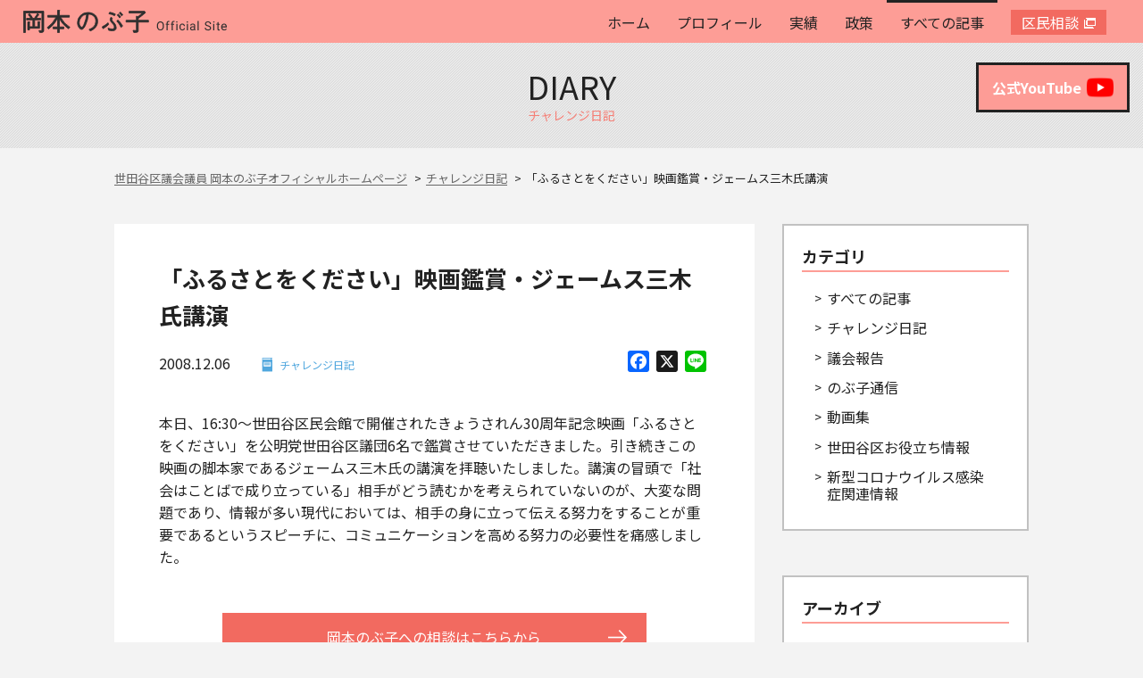

--- FILE ---
content_type: text/html; charset=UTF-8
request_url: https://nobuko-okamoto.com/diary/1237
body_size: 13889
content:
<!DOCTYPE html>
<html lang="ja">
<head>
<!-- Global site tag (gtag.js) - Google Analytics -->
<script async src="https://www.googletagmanager.com/gtag/js?id=UA-60043334-1"></script>
<script>
  window.dataLayer = window.dataLayer || [];
  function gtag(){dataLayer.push(arguments);}
  gtag('js', new Date());

  gtag('config', 'UA-60043334-1');
</script>

<!-- Google Tag Manager -->
<script>(function(w,d,s,l,i){w[l]=w[l]||[];w[l].push({'gtm.start':
new Date().getTime(),event:'gtm.js'});var f=d.getElementsByTagName(s)[0],
j=d.createElement(s),dl=l!='dataLayer'?'&l='+l:'';j.async=true;j.src=
'https://www.googletagmanager.com/gtm.js?id='+i+dl;f.parentNode.insertBefore(j,f);
})(window,document,'script','dataLayer','GTM-NXWZ4GX');</script>
<!-- End Google Tag Manager -->

<meta name="format-detection" content="telephone=no">
<meta http-equiv="X-UA-Compatible" content="IE=edge">
<meta name="viewport" content="width=device-width, initial-scale=1">

<meta charset="utf-8">

<link rel="stylesheet" href="https://nobuko-okamoto.com/wp-content/themes/okamoto2018/css/style.css">
<!--[if lt IE 9]>
<script src="//cdn.jsdelivr.net/html5shiv/3.7.2/html5shiv.min.js"></script>
<script src="//cdnjs.cloudflare.com/ajax/libs/respond.js/1.4.2/respond.min.js"></script>
<![endif]-->
<link rel="shortcut icon" href="https://nobuko-okamoto.com/wp-content/themes/okamoto2018/images/favicon.svg">
<meta property="og:image" content="https://nobuko-okamoto.com/wp-content/uploads/2015/12/je-musmiki.jpg">

<meta name="keywords" content="チャレンジ日記,世田谷区議会議員,岡本のぶ子,公明党" />
<meta name="description" content="本日、16:30～世田谷区民会館で開催されたきょうされん30周年記念映画「ふるさとをください」を公明党世田谷区議団6名で鑑賞させていただきました。引き続きこの映画の脚本家であるジェームス三木氏の講演を拝聴いたしました。講演の冒頭で「社会はこ" />
<meta name='robots' content='index, follow, max-image-preview:large, max-snippet:-1, max-video-preview:-1' />
	<style>img:is([sizes="auto" i], [sizes^="auto," i]) { contain-intrinsic-size: 3000px 1500px }</style>
	
	<!-- This site is optimized with the Yoast SEO plugin v26.8 - https://yoast.com/product/yoast-seo-wordpress/ -->
	<title>「ふるさとをください」映画鑑賞・ジェームス三木氏講演 | 世田谷区議会議員 岡本のぶ子オフィシャルホームページ</title>
	<link rel="canonical" href="https://nobuko-okamoto.com/diary/1237" />
	<meta property="og:locale" content="ja_JP" />
	<meta property="og:type" content="article" />
	<meta property="og:title" content="「ふるさとをください」映画鑑賞・ジェームス三木氏講演 | 世田谷区議会議員 岡本のぶ子オフィシャルホームページ" />
	<meta property="og:description" content="本日、16:30～世田谷区民会館で開催されたきょうされん30周年記念映画「ふるさとをください」を公明党世田谷区議団6名で鑑賞させていただきました。引き続きこの映画の脚本家であるジェームス三木氏の講演を拝聴いたしました。講 [&hellip;]" />
	<meta property="og:url" content="https://nobuko-okamoto.com/diary/1237" />
	<meta property="og:site_name" content="世田谷区議会議員 岡本のぶ子オフィシャルホームページ" />
	<meta property="article:published_time" content="2008-12-06T13:19:41+00:00" />
	<meta property="article:modified_time" content="2015-12-27T13:20:34+00:00" />
	<meta property="og:image" content="https://nobuko-okamoto.com/wp-content/uploads/2015/12/je-musmiki.jpg" />
	<meta property="og:image:width" content="640" />
	<meta property="og:image:height" content="480" />
	<meta property="og:image:type" content="image/jpeg" />
	<meta name="author" content="okamoto" />
	<meta name="twitter:card" content="summary_large_image" />
	<meta name="twitter:label1" content="執筆者" />
	<meta name="twitter:data1" content="okamoto" />
	<script type="application/ld+json" class="yoast-schema-graph">{"@context":"https://schema.org","@graph":[{"@type":"Article","@id":"https://nobuko-okamoto.com/diary/1237#article","isPartOf":{"@id":"https://nobuko-okamoto.com/diary/1237"},"author":{"name":"okamoto","@id":"https://nobuko-okamoto.com/#/schema/person/dff297bcdcefb1b43ff53f552b1002b0"},"headline":"「ふるさとをください」映画鑑賞・ジェームス三木氏講演","datePublished":"2008-12-06T13:19:41+00:00","dateModified":"2015-12-27T13:20:34+00:00","mainEntityOfPage":{"@id":"https://nobuko-okamoto.com/diary/1237"},"wordCount":0,"image":{"@id":"https://nobuko-okamoto.com/diary/1237#primaryimage"},"thumbnailUrl":"https://nobuko-okamoto.com/wp-content/uploads/2015/12/je-musmiki.jpg","articleSection":["チャレンジ日記"],"inLanguage":"ja"},{"@type":"WebPage","@id":"https://nobuko-okamoto.com/diary/1237","url":"https://nobuko-okamoto.com/diary/1237","name":"「ふるさとをください」映画鑑賞・ジェームス三木氏講演 | 世田谷区議会議員 岡本のぶ子オフィシャルホームページ","isPartOf":{"@id":"https://nobuko-okamoto.com/#website"},"primaryImageOfPage":{"@id":"https://nobuko-okamoto.com/diary/1237#primaryimage"},"image":{"@id":"https://nobuko-okamoto.com/diary/1237#primaryimage"},"thumbnailUrl":"https://nobuko-okamoto.com/wp-content/uploads/2015/12/je-musmiki.jpg","datePublished":"2008-12-06T13:19:41+00:00","dateModified":"2015-12-27T13:20:34+00:00","author":{"@id":"https://nobuko-okamoto.com/#/schema/person/dff297bcdcefb1b43ff53f552b1002b0"},"breadcrumb":{"@id":"https://nobuko-okamoto.com/diary/1237#breadcrumb"},"inLanguage":"ja","potentialAction":[{"@type":"ReadAction","target":["https://nobuko-okamoto.com/diary/1237"]}]},{"@type":"ImageObject","inLanguage":"ja","@id":"https://nobuko-okamoto.com/diary/1237#primaryimage","url":"https://nobuko-okamoto.com/wp-content/uploads/2015/12/je-musmiki.jpg","contentUrl":"https://nobuko-okamoto.com/wp-content/uploads/2015/12/je-musmiki.jpg","width":640,"height":480,"caption":"「ふるさとをください」映画鑑賞・ジェームス三木氏講演"},{"@type":"BreadcrumbList","@id":"https://nobuko-okamoto.com/diary/1237#breadcrumb","itemListElement":[{"@type":"ListItem","position":1,"name":"ホーム","item":"https://nobuko-okamoto.com/"},{"@type":"ListItem","position":2,"name":"「ふるさとをください」映画鑑賞・ジェームス三木氏講演"}]},{"@type":"WebSite","@id":"https://nobuko-okamoto.com/#website","url":"https://nobuko-okamoto.com/","name":"世田谷区議会議員 岡本のぶ子オフィシャルホームページ","description":"世田谷区議会議員 岡本のぶ子オフィシャルホームページ","potentialAction":[{"@type":"SearchAction","target":{"@type":"EntryPoint","urlTemplate":"https://nobuko-okamoto.com/?s={search_term_string}"},"query-input":{"@type":"PropertyValueSpecification","valueRequired":true,"valueName":"search_term_string"}}],"inLanguage":"ja"},{"@type":"Person","@id":"https://nobuko-okamoto.com/#/schema/person/dff297bcdcefb1b43ff53f552b1002b0","name":"okamoto","image":{"@type":"ImageObject","inLanguage":"ja","@id":"https://nobuko-okamoto.com/#/schema/person/image/","url":"https://secure.gravatar.com/avatar/1488fb57aa7021e003c67b2de05ca0b7?s=96&d=mm&r=g","contentUrl":"https://secure.gravatar.com/avatar/1488fb57aa7021e003c67b2de05ca0b7?s=96&d=mm&r=g","caption":"okamoto"},"url":"https://nobuko-okamoto.com/author/okamoto"}]}</script>
	<!-- / Yoast SEO plugin. -->


<link rel='dns-prefetch' href='//static.addtoany.com' />
<link rel="alternate" type="application/rss+xml" title="世田谷区議会議員 岡本のぶ子オフィシャルホームページ &raquo; 「ふるさとをください」映画鑑賞・ジェームス三木氏講演 のコメントのフィード" href="https://nobuko-okamoto.com/diary/1237/feed" />
<script type="text/javascript">
/* <![CDATA[ */
window._wpemojiSettings = {"baseUrl":"https:\/\/s.w.org\/images\/core\/emoji\/15.0.3\/72x72\/","ext":".png","svgUrl":"https:\/\/s.w.org\/images\/core\/emoji\/15.0.3\/svg\/","svgExt":".svg","source":{"concatemoji":"https:\/\/nobuko-okamoto.com\/wp-includes\/js\/wp-emoji-release.min.js?ver=6.7.4"}};
/*! This file is auto-generated */
!function(i,n){var o,s,e;function c(e){try{var t={supportTests:e,timestamp:(new Date).valueOf()};sessionStorage.setItem(o,JSON.stringify(t))}catch(e){}}function p(e,t,n){e.clearRect(0,0,e.canvas.width,e.canvas.height),e.fillText(t,0,0);var t=new Uint32Array(e.getImageData(0,0,e.canvas.width,e.canvas.height).data),r=(e.clearRect(0,0,e.canvas.width,e.canvas.height),e.fillText(n,0,0),new Uint32Array(e.getImageData(0,0,e.canvas.width,e.canvas.height).data));return t.every(function(e,t){return e===r[t]})}function u(e,t,n){switch(t){case"flag":return n(e,"\ud83c\udff3\ufe0f\u200d\u26a7\ufe0f","\ud83c\udff3\ufe0f\u200b\u26a7\ufe0f")?!1:!n(e,"\ud83c\uddfa\ud83c\uddf3","\ud83c\uddfa\u200b\ud83c\uddf3")&&!n(e,"\ud83c\udff4\udb40\udc67\udb40\udc62\udb40\udc65\udb40\udc6e\udb40\udc67\udb40\udc7f","\ud83c\udff4\u200b\udb40\udc67\u200b\udb40\udc62\u200b\udb40\udc65\u200b\udb40\udc6e\u200b\udb40\udc67\u200b\udb40\udc7f");case"emoji":return!n(e,"\ud83d\udc26\u200d\u2b1b","\ud83d\udc26\u200b\u2b1b")}return!1}function f(e,t,n){var r="undefined"!=typeof WorkerGlobalScope&&self instanceof WorkerGlobalScope?new OffscreenCanvas(300,150):i.createElement("canvas"),a=r.getContext("2d",{willReadFrequently:!0}),o=(a.textBaseline="top",a.font="600 32px Arial",{});return e.forEach(function(e){o[e]=t(a,e,n)}),o}function t(e){var t=i.createElement("script");t.src=e,t.defer=!0,i.head.appendChild(t)}"undefined"!=typeof Promise&&(o="wpEmojiSettingsSupports",s=["flag","emoji"],n.supports={everything:!0,everythingExceptFlag:!0},e=new Promise(function(e){i.addEventListener("DOMContentLoaded",e,{once:!0})}),new Promise(function(t){var n=function(){try{var e=JSON.parse(sessionStorage.getItem(o));if("object"==typeof e&&"number"==typeof e.timestamp&&(new Date).valueOf()<e.timestamp+604800&&"object"==typeof e.supportTests)return e.supportTests}catch(e){}return null}();if(!n){if("undefined"!=typeof Worker&&"undefined"!=typeof OffscreenCanvas&&"undefined"!=typeof URL&&URL.createObjectURL&&"undefined"!=typeof Blob)try{var e="postMessage("+f.toString()+"("+[JSON.stringify(s),u.toString(),p.toString()].join(",")+"));",r=new Blob([e],{type:"text/javascript"}),a=new Worker(URL.createObjectURL(r),{name:"wpTestEmojiSupports"});return void(a.onmessage=function(e){c(n=e.data),a.terminate(),t(n)})}catch(e){}c(n=f(s,u,p))}t(n)}).then(function(e){for(var t in e)n.supports[t]=e[t],n.supports.everything=n.supports.everything&&n.supports[t],"flag"!==t&&(n.supports.everythingExceptFlag=n.supports.everythingExceptFlag&&n.supports[t]);n.supports.everythingExceptFlag=n.supports.everythingExceptFlag&&!n.supports.flag,n.DOMReady=!1,n.readyCallback=function(){n.DOMReady=!0}}).then(function(){return e}).then(function(){var e;n.supports.everything||(n.readyCallback(),(e=n.source||{}).concatemoji?t(e.concatemoji):e.wpemoji&&e.twemoji&&(t(e.twemoji),t(e.wpemoji)))}))}((window,document),window._wpemojiSettings);
/* ]]> */
</script>
<style id='wp-emoji-styles-inline-css' type='text/css'>

	img.wp-smiley, img.emoji {
		display: inline !important;
		border: none !important;
		box-shadow: none !important;
		height: 1em !important;
		width: 1em !important;
		margin: 0 0.07em !important;
		vertical-align: -0.1em !important;
		background: none !important;
		padding: 0 !important;
	}
</style>
<link rel='stylesheet' id='wp-block-library-css' href='https://nobuko-okamoto.com/wp-includes/css/dist/block-library/style.min.css?ver=6.7.4' type='text/css' media='all' />
<style id='classic-theme-styles-inline-css' type='text/css'>
/*! This file is auto-generated */
.wp-block-button__link{color:#fff;background-color:#32373c;border-radius:9999px;box-shadow:none;text-decoration:none;padding:calc(.667em + 2px) calc(1.333em + 2px);font-size:1.125em}.wp-block-file__button{background:#32373c;color:#fff;text-decoration:none}
</style>
<style id='global-styles-inline-css' type='text/css'>
:root{--wp--preset--aspect-ratio--square: 1;--wp--preset--aspect-ratio--4-3: 4/3;--wp--preset--aspect-ratio--3-4: 3/4;--wp--preset--aspect-ratio--3-2: 3/2;--wp--preset--aspect-ratio--2-3: 2/3;--wp--preset--aspect-ratio--16-9: 16/9;--wp--preset--aspect-ratio--9-16: 9/16;--wp--preset--color--black: #000000;--wp--preset--color--cyan-bluish-gray: #abb8c3;--wp--preset--color--white: #ffffff;--wp--preset--color--pale-pink: #f78da7;--wp--preset--color--vivid-red: #cf2e2e;--wp--preset--color--luminous-vivid-orange: #ff6900;--wp--preset--color--luminous-vivid-amber: #fcb900;--wp--preset--color--light-green-cyan: #7bdcb5;--wp--preset--color--vivid-green-cyan: #00d084;--wp--preset--color--pale-cyan-blue: #8ed1fc;--wp--preset--color--vivid-cyan-blue: #0693e3;--wp--preset--color--vivid-purple: #9b51e0;--wp--preset--gradient--vivid-cyan-blue-to-vivid-purple: linear-gradient(135deg,rgba(6,147,227,1) 0%,rgb(155,81,224) 100%);--wp--preset--gradient--light-green-cyan-to-vivid-green-cyan: linear-gradient(135deg,rgb(122,220,180) 0%,rgb(0,208,130) 100%);--wp--preset--gradient--luminous-vivid-amber-to-luminous-vivid-orange: linear-gradient(135deg,rgba(252,185,0,1) 0%,rgba(255,105,0,1) 100%);--wp--preset--gradient--luminous-vivid-orange-to-vivid-red: linear-gradient(135deg,rgba(255,105,0,1) 0%,rgb(207,46,46) 100%);--wp--preset--gradient--very-light-gray-to-cyan-bluish-gray: linear-gradient(135deg,rgb(238,238,238) 0%,rgb(169,184,195) 100%);--wp--preset--gradient--cool-to-warm-spectrum: linear-gradient(135deg,rgb(74,234,220) 0%,rgb(151,120,209) 20%,rgb(207,42,186) 40%,rgb(238,44,130) 60%,rgb(251,105,98) 80%,rgb(254,248,76) 100%);--wp--preset--gradient--blush-light-purple: linear-gradient(135deg,rgb(255,206,236) 0%,rgb(152,150,240) 100%);--wp--preset--gradient--blush-bordeaux: linear-gradient(135deg,rgb(254,205,165) 0%,rgb(254,45,45) 50%,rgb(107,0,62) 100%);--wp--preset--gradient--luminous-dusk: linear-gradient(135deg,rgb(255,203,112) 0%,rgb(199,81,192) 50%,rgb(65,88,208) 100%);--wp--preset--gradient--pale-ocean: linear-gradient(135deg,rgb(255,245,203) 0%,rgb(182,227,212) 50%,rgb(51,167,181) 100%);--wp--preset--gradient--electric-grass: linear-gradient(135deg,rgb(202,248,128) 0%,rgb(113,206,126) 100%);--wp--preset--gradient--midnight: linear-gradient(135deg,rgb(2,3,129) 0%,rgb(40,116,252) 100%);--wp--preset--font-size--small: 13px;--wp--preset--font-size--medium: 20px;--wp--preset--font-size--large: 36px;--wp--preset--font-size--x-large: 42px;--wp--preset--spacing--20: 0.44rem;--wp--preset--spacing--30: 0.67rem;--wp--preset--spacing--40: 1rem;--wp--preset--spacing--50: 1.5rem;--wp--preset--spacing--60: 2.25rem;--wp--preset--spacing--70: 3.38rem;--wp--preset--spacing--80: 5.06rem;--wp--preset--shadow--natural: 6px 6px 9px rgba(0, 0, 0, 0.2);--wp--preset--shadow--deep: 12px 12px 50px rgba(0, 0, 0, 0.4);--wp--preset--shadow--sharp: 6px 6px 0px rgba(0, 0, 0, 0.2);--wp--preset--shadow--outlined: 6px 6px 0px -3px rgba(255, 255, 255, 1), 6px 6px rgba(0, 0, 0, 1);--wp--preset--shadow--crisp: 6px 6px 0px rgba(0, 0, 0, 1);}:where(.is-layout-flex){gap: 0.5em;}:where(.is-layout-grid){gap: 0.5em;}body .is-layout-flex{display: flex;}.is-layout-flex{flex-wrap: wrap;align-items: center;}.is-layout-flex > :is(*, div){margin: 0;}body .is-layout-grid{display: grid;}.is-layout-grid > :is(*, div){margin: 0;}:where(.wp-block-columns.is-layout-flex){gap: 2em;}:where(.wp-block-columns.is-layout-grid){gap: 2em;}:where(.wp-block-post-template.is-layout-flex){gap: 1.25em;}:where(.wp-block-post-template.is-layout-grid){gap: 1.25em;}.has-black-color{color: var(--wp--preset--color--black) !important;}.has-cyan-bluish-gray-color{color: var(--wp--preset--color--cyan-bluish-gray) !important;}.has-white-color{color: var(--wp--preset--color--white) !important;}.has-pale-pink-color{color: var(--wp--preset--color--pale-pink) !important;}.has-vivid-red-color{color: var(--wp--preset--color--vivid-red) !important;}.has-luminous-vivid-orange-color{color: var(--wp--preset--color--luminous-vivid-orange) !important;}.has-luminous-vivid-amber-color{color: var(--wp--preset--color--luminous-vivid-amber) !important;}.has-light-green-cyan-color{color: var(--wp--preset--color--light-green-cyan) !important;}.has-vivid-green-cyan-color{color: var(--wp--preset--color--vivid-green-cyan) !important;}.has-pale-cyan-blue-color{color: var(--wp--preset--color--pale-cyan-blue) !important;}.has-vivid-cyan-blue-color{color: var(--wp--preset--color--vivid-cyan-blue) !important;}.has-vivid-purple-color{color: var(--wp--preset--color--vivid-purple) !important;}.has-black-background-color{background-color: var(--wp--preset--color--black) !important;}.has-cyan-bluish-gray-background-color{background-color: var(--wp--preset--color--cyan-bluish-gray) !important;}.has-white-background-color{background-color: var(--wp--preset--color--white) !important;}.has-pale-pink-background-color{background-color: var(--wp--preset--color--pale-pink) !important;}.has-vivid-red-background-color{background-color: var(--wp--preset--color--vivid-red) !important;}.has-luminous-vivid-orange-background-color{background-color: var(--wp--preset--color--luminous-vivid-orange) !important;}.has-luminous-vivid-amber-background-color{background-color: var(--wp--preset--color--luminous-vivid-amber) !important;}.has-light-green-cyan-background-color{background-color: var(--wp--preset--color--light-green-cyan) !important;}.has-vivid-green-cyan-background-color{background-color: var(--wp--preset--color--vivid-green-cyan) !important;}.has-pale-cyan-blue-background-color{background-color: var(--wp--preset--color--pale-cyan-blue) !important;}.has-vivid-cyan-blue-background-color{background-color: var(--wp--preset--color--vivid-cyan-blue) !important;}.has-vivid-purple-background-color{background-color: var(--wp--preset--color--vivid-purple) !important;}.has-black-border-color{border-color: var(--wp--preset--color--black) !important;}.has-cyan-bluish-gray-border-color{border-color: var(--wp--preset--color--cyan-bluish-gray) !important;}.has-white-border-color{border-color: var(--wp--preset--color--white) !important;}.has-pale-pink-border-color{border-color: var(--wp--preset--color--pale-pink) !important;}.has-vivid-red-border-color{border-color: var(--wp--preset--color--vivid-red) !important;}.has-luminous-vivid-orange-border-color{border-color: var(--wp--preset--color--luminous-vivid-orange) !important;}.has-luminous-vivid-amber-border-color{border-color: var(--wp--preset--color--luminous-vivid-amber) !important;}.has-light-green-cyan-border-color{border-color: var(--wp--preset--color--light-green-cyan) !important;}.has-vivid-green-cyan-border-color{border-color: var(--wp--preset--color--vivid-green-cyan) !important;}.has-pale-cyan-blue-border-color{border-color: var(--wp--preset--color--pale-cyan-blue) !important;}.has-vivid-cyan-blue-border-color{border-color: var(--wp--preset--color--vivid-cyan-blue) !important;}.has-vivid-purple-border-color{border-color: var(--wp--preset--color--vivid-purple) !important;}.has-vivid-cyan-blue-to-vivid-purple-gradient-background{background: var(--wp--preset--gradient--vivid-cyan-blue-to-vivid-purple) !important;}.has-light-green-cyan-to-vivid-green-cyan-gradient-background{background: var(--wp--preset--gradient--light-green-cyan-to-vivid-green-cyan) !important;}.has-luminous-vivid-amber-to-luminous-vivid-orange-gradient-background{background: var(--wp--preset--gradient--luminous-vivid-amber-to-luminous-vivid-orange) !important;}.has-luminous-vivid-orange-to-vivid-red-gradient-background{background: var(--wp--preset--gradient--luminous-vivid-orange-to-vivid-red) !important;}.has-very-light-gray-to-cyan-bluish-gray-gradient-background{background: var(--wp--preset--gradient--very-light-gray-to-cyan-bluish-gray) !important;}.has-cool-to-warm-spectrum-gradient-background{background: var(--wp--preset--gradient--cool-to-warm-spectrum) !important;}.has-blush-light-purple-gradient-background{background: var(--wp--preset--gradient--blush-light-purple) !important;}.has-blush-bordeaux-gradient-background{background: var(--wp--preset--gradient--blush-bordeaux) !important;}.has-luminous-dusk-gradient-background{background: var(--wp--preset--gradient--luminous-dusk) !important;}.has-pale-ocean-gradient-background{background: var(--wp--preset--gradient--pale-ocean) !important;}.has-electric-grass-gradient-background{background: var(--wp--preset--gradient--electric-grass) !important;}.has-midnight-gradient-background{background: var(--wp--preset--gradient--midnight) !important;}.has-small-font-size{font-size: var(--wp--preset--font-size--small) !important;}.has-medium-font-size{font-size: var(--wp--preset--font-size--medium) !important;}.has-large-font-size{font-size: var(--wp--preset--font-size--large) !important;}.has-x-large-font-size{font-size: var(--wp--preset--font-size--x-large) !important;}
:where(.wp-block-post-template.is-layout-flex){gap: 1.25em;}:where(.wp-block-post-template.is-layout-grid){gap: 1.25em;}
:where(.wp-block-columns.is-layout-flex){gap: 2em;}:where(.wp-block-columns.is-layout-grid){gap: 2em;}
:root :where(.wp-block-pullquote){font-size: 1.5em;line-height: 1.6;}
</style>
<link rel='stylesheet' id='contact-form-7-css' href='https://nobuko-okamoto.com/wp-content/plugins/contact-form-7/includes/css/styles.css?ver=6.1.4' type='text/css' media='all' />
<link rel='stylesheet' id='jquery.fancybox-css' href='https://nobuko-okamoto.com/wp-content/plugins/fancy-box/jquery.fancybox.css?ver=1.2.6' type='text/css' media='all' />
<link rel='stylesheet' id='addtoany-css' href='https://nobuko-okamoto.com/wp-content/plugins/add-to-any/addtoany.min.css?ver=1.16' type='text/css' media='all' />
<script type="text/javascript" id="addtoany-core-js-before">
/* <![CDATA[ */
window.a2a_config=window.a2a_config||{};a2a_config.callbacks=[];a2a_config.overlays=[];a2a_config.templates={};a2a_localize = {
	Share: "共有",
	Save: "ブックマーク",
	Subscribe: "購読",
	Email: "メール",
	Bookmark: "ブックマーク",
	ShowAll: "すべて表示する",
	ShowLess: "小さく表示する",
	FindServices: "サービスを探す",
	FindAnyServiceToAddTo: "追加するサービスを今すぐ探す",
	PoweredBy: "Powered by",
	ShareViaEmail: "メールでシェアする",
	SubscribeViaEmail: "メールで購読する",
	BookmarkInYourBrowser: "ブラウザにブックマーク",
	BookmarkInstructions: "このページをブックマークするには、 Ctrl+D または \u2318+D を押下。",
	AddToYourFavorites: "お気に入りに追加",
	SendFromWebOrProgram: "任意のメールアドレスまたはメールプログラムから送信",
	EmailProgram: "メールプログラム",
	More: "詳細&#8230;",
	ThanksForSharing: "共有ありがとうございます !",
	ThanksForFollowing: "フォローありがとうございます !"
};
/* ]]> */
</script>
<script type="text/javascript" defer src="https://static.addtoany.com/menu/page.js" id="addtoany-core-js"></script>
<script type="text/javascript" src="https://nobuko-okamoto.com/wp-includes/js/jquery/jquery.min.js?ver=3.7.1" id="jquery-core-js"></script>
<script type="text/javascript" src="https://nobuko-okamoto.com/wp-includes/js/jquery/jquery-migrate.min.js?ver=3.4.1" id="jquery-migrate-js"></script>
<script type="text/javascript" defer src="https://nobuko-okamoto.com/wp-content/plugins/add-to-any/addtoany.min.js?ver=1.1" id="addtoany-jquery-js"></script>
<script type="text/javascript" src="https://nobuko-okamoto.com/wp-content/plugins/fancy-box/jquery.fancybox.js?ver=1.2.6" id="jquery.fancybox-js"></script>
<script type="text/javascript" src="https://nobuko-okamoto.com/wp-content/plugins/fancy-box/jquery.easing.js?ver=1.3" id="jquery.easing-js"></script>
<link rel="https://api.w.org/" href="https://nobuko-okamoto.com/wp-json/" /><link rel="alternate" title="JSON" type="application/json" href="https://nobuko-okamoto.com/wp-json/wp/v2/posts/1237" /><link rel="EditURI" type="application/rsd+xml" title="RSD" href="https://nobuko-okamoto.com/xmlrpc.php?rsd" />
<meta name="generator" content="WordPress 6.7.4" />
<link rel='shortlink' href='https://nobuko-okamoto.com/?p=1237' />
<link rel="alternate" title="oEmbed (JSON)" type="application/json+oembed" href="https://nobuko-okamoto.com/wp-json/oembed/1.0/embed?url=https%3A%2F%2Fnobuko-okamoto.com%2Fdiary%2F1237" />
<link rel="alternate" title="oEmbed (XML)" type="text/xml+oembed" href="https://nobuko-okamoto.com/wp-json/oembed/1.0/embed?url=https%3A%2F%2Fnobuko-okamoto.com%2Fdiary%2F1237&#038;format=xml" />
<script type="text/javascript">
  jQuery(document).ready(function($){
    var select = $('a[href$=".bmp"],a[href$=".gif"],a[href$=".jpg"],a[href$=".jpeg"],a[href$=".png"],a[href$=".BMP"],a[href$=".GIF"],a[href$=".JPG"],a[href$=".JPEG"],a[href$=".PNG"]');
    select.attr('rel', 'fancybox');
    select.fancybox();
  });
</script>
</head>
<body>
<div id="fb-root"></div>
<script>(function(d, s, id) {
  var js, fjs = d.getElementsByTagName(s)[0];
  if (d.getElementById(id)) return;
  js = d.createElement(s); js.id = id;
  js.src = 'https://connect.facebook.net/ja_JP/sdk.js#xfbml=1&version=v3.2&appId=1130835523633227&autoLogAppEvents=1';
  fjs.parentNode.insertBefore(js, fjs);
}(document, 'script', 'facebook-jssdk'));</script>

<header id="header">
	<div class="l-inner">
		<h1 class="logo"><a href="https://nobuko-okamoto.com/"><img src="https://nobuko-okamoto.com/wp-content/themes/okamoto2018/images/logo.svg" height="26" alt="世田谷区議会議員 岡本のぶ子"></a></h1>
		<nav id="gnav">
			<div class="target_wrap"><a href="https://nobuko-okamoto.com/" class="target">ホーム</a></div>
			<div class="target_wrap"><a href="https://nobuko-okamoto.com/profile/" class="target">プロフィール</a></div>
			<div class="target_wrap"><a href="https://nobuko-okamoto.com/category/achievements05/" class="target">実績</a></div>
			<div class="target_wrap"><a href="https://nobuko-okamoto.com/policy/" class="target">政策</a></div>
			<div class="target_wrap active"><a href="https://nobuko-okamoto.com/news/" class="target">すべての記事</a></div>
			<div class="target_wrap accent"><a href="https://motto-salon.com/" class="target" target="_blank">区民相談</a></div>
		</nav>
		<a class="hamburger menu-trigger pc_none">
			<p style="position: absolute;width: 100%;text-align: center;font-size: 10px;font-weight: bold;bottom: -17px;">menu</p>
			<span></span>
			<span></span>
			<span></span>
		</a>
	</div>
</header>

<div class="page_head">
	<p class="ttl_en">diary</p>
	<h2 class="ttl_jp">チャレンジ日記</h2>
</div>

<div id="pages" class="m-inner">
	<nav class="breadcrumbs sp_none">
    <span property="itemListElement" typeof="ListItem"><a property="item" typeof="WebPage" title="Go to 世田谷区議会議員 岡本のぶ子オフィシャルホームページ." href="https://nobuko-okamoto.com" class="home"><span property="name">世田谷区議会議員 岡本のぶ子オフィシャルホームページ</span></a><meta property="position" content="1"></span><span property="itemListElement" typeof="ListItem"><a property="item" typeof="WebPage" title="Go to the チャレンジ日記 category archives." href="https://nobuko-okamoto.com/category/diary" class="taxonomy category"><span property="name">チャレンジ日記</span></a><meta property="position" content="2"></span><span class="post post-post current-item">「ふるさとをください」映画鑑賞・ジェームス三木氏講演</span>	</nav>
	
	<div id="blog" class="main">
		<div class="contents">
			<div class="blog-thumbnail">
							</div>
			
			<article class="blog-contents">
				<h3 class="blog-contents-heading">「ふるさとをください」映画鑑賞・ジェームス三木氏講演</h3>
				
				<div class="blog-contents-info">
					<div class="blog-contents-info-text">
						<p><time datetime="2008-12-06">2008.12.06</time><a href="https://nobuko-okamoto.com/category/diary" class="cat cat_diary">チャレンジ日記</a></p>
					</div>
					<ul class="blog-contents-info-button">
						<div class="addtoany_shortcode"><div class="a2a_kit a2a_kit_size_24 addtoany_list" data-a2a-url="https://nobuko-okamoto.com/diary/1237" data-a2a-title="「ふるさとをください」映画鑑賞・ジェームス三木氏講演"><a class="a2a_button_facebook" href="https://www.addtoany.com/add_to/facebook?linkurl=https%3A%2F%2Fnobuko-okamoto.com%2Fdiary%2F1237&amp;linkname=%E3%80%8C%E3%81%B5%E3%82%8B%E3%81%95%E3%81%A8%E3%82%92%E3%81%8F%E3%81%A0%E3%81%95%E3%81%84%E3%80%8D%E6%98%A0%E7%94%BB%E9%91%91%E8%B3%9E%E3%83%BB%E3%82%B8%E3%82%A7%E3%83%BC%E3%83%A0%E3%82%B9%E4%B8%89%E6%9C%A8%E6%B0%8F%E8%AC%9B%E6%BC%94" title="Facebook" rel="nofollow noopener" target="_blank"></a><a class="a2a_button_x" href="https://www.addtoany.com/add_to/x?linkurl=https%3A%2F%2Fnobuko-okamoto.com%2Fdiary%2F1237&amp;linkname=%E3%80%8C%E3%81%B5%E3%82%8B%E3%81%95%E3%81%A8%E3%82%92%E3%81%8F%E3%81%A0%E3%81%95%E3%81%84%E3%80%8D%E6%98%A0%E7%94%BB%E9%91%91%E8%B3%9E%E3%83%BB%E3%82%B8%E3%82%A7%E3%83%BC%E3%83%A0%E3%82%B9%E4%B8%89%E6%9C%A8%E6%B0%8F%E8%AC%9B%E6%BC%94" title="X" rel="nofollow noopener" target="_blank"></a><a class="a2a_button_line" href="https://www.addtoany.com/add_to/line?linkurl=https%3A%2F%2Fnobuko-okamoto.com%2Fdiary%2F1237&amp;linkname=%E3%80%8C%E3%81%B5%E3%82%8B%E3%81%95%E3%81%A8%E3%82%92%E3%81%8F%E3%81%A0%E3%81%95%E3%81%84%E3%80%8D%E6%98%A0%E7%94%BB%E9%91%91%E8%B3%9E%E3%83%BB%E3%82%B8%E3%82%A7%E3%83%BC%E3%83%A0%E3%82%B9%E4%B8%89%E6%9C%A8%E6%B0%8F%E8%AC%9B%E6%BC%94" title="Line" rel="nofollow noopener" target="_blank"></a></div></div>					</ul>
				</div>
				
				<div class="blog-contents-entry">
									<p>本日、16:30～世田谷区民会館で開催されたきょうされん30周年記念映画「ふるさとをください」を公明党世田谷区議団6名で鑑賞させていただきました。引き続きこの映画の脚本家であるジェームス三木氏の講演を拝聴いたしました。講演の冒頭で「社会はことばで成り立っている」相手がどう読むかを考えられていないのが、大変な問題であり、情報が多い現代においては、相手の身に立って伝える努力をすることが重要であるというスピーチに、コミュニケーションを高める努力の必要性を痛感しました。 </p>
									
				</div>
				<nav class="breadcrumbs pc_none">
			    <span property="itemListElement" typeof="ListItem"><a property="item" typeof="WebPage" title="Go to 世田谷区議会議員 岡本のぶ子オフィシャルホームページ." href="https://nobuko-okamoto.com" class="home"><span property="name">世田谷区議会議員 岡本のぶ子オフィシャルホームページ</span></a><meta property="position" content="1"></span><span property="itemListElement" typeof="ListItem"><a property="item" typeof="WebPage" title="Go to the チャレンジ日記 category archives." href="https://nobuko-okamoto.com/category/diary" class="taxonomy category"><span property="name">チャレンジ日記</span></a><meta property="position" content="2"></span><span class="post post-post current-item">「ふるさとをください」映画鑑賞・ジェームス三木氏講演</span>				</nav>
				<div class="blog-contents-button-layout">
					<a href="https://motto-salon.com/" target="_blank">岡本のぶ子への相談はこちらから</a>
				</div>
				
				<ul class="blog-contents-sns-button">
					<div class="addtoany_shortcode"><div class="a2a_kit a2a_kit_size_24 addtoany_list" data-a2a-url="https://nobuko-okamoto.com/diary/1237" data-a2a-title="「ふるさとをください」映画鑑賞・ジェームス三木氏講演"><a class="a2a_button_facebook" href="https://www.addtoany.com/add_to/facebook?linkurl=https%3A%2F%2Fnobuko-okamoto.com%2Fdiary%2F1237&amp;linkname=%E3%80%8C%E3%81%B5%E3%82%8B%E3%81%95%E3%81%A8%E3%82%92%E3%81%8F%E3%81%A0%E3%81%95%E3%81%84%E3%80%8D%E6%98%A0%E7%94%BB%E9%91%91%E8%B3%9E%E3%83%BB%E3%82%B8%E3%82%A7%E3%83%BC%E3%83%A0%E3%82%B9%E4%B8%89%E6%9C%A8%E6%B0%8F%E8%AC%9B%E6%BC%94" title="Facebook" rel="nofollow noopener" target="_blank"></a><a class="a2a_button_x" href="https://www.addtoany.com/add_to/x?linkurl=https%3A%2F%2Fnobuko-okamoto.com%2Fdiary%2F1237&amp;linkname=%E3%80%8C%E3%81%B5%E3%82%8B%E3%81%95%E3%81%A8%E3%82%92%E3%81%8F%E3%81%A0%E3%81%95%E3%81%84%E3%80%8D%E6%98%A0%E7%94%BB%E9%91%91%E8%B3%9E%E3%83%BB%E3%82%B8%E3%82%A7%E3%83%BC%E3%83%A0%E3%82%B9%E4%B8%89%E6%9C%A8%E6%B0%8F%E8%AC%9B%E6%BC%94" title="X" rel="nofollow noopener" target="_blank"></a><a class="a2a_button_line" href="https://www.addtoany.com/add_to/line?linkurl=https%3A%2F%2Fnobuko-okamoto.com%2Fdiary%2F1237&amp;linkname=%E3%80%8C%E3%81%B5%E3%82%8B%E3%81%95%E3%81%A8%E3%82%92%E3%81%8F%E3%81%A0%E3%81%95%E3%81%84%E3%80%8D%E6%98%A0%E7%94%BB%E9%91%91%E8%B3%9E%E3%83%BB%E3%82%B8%E3%82%A7%E3%83%BC%E3%83%A0%E3%82%B9%E4%B8%89%E6%9C%A8%E6%B0%8F%E8%AC%9B%E6%BC%94" title="Line" rel="nofollow noopener" target="_blank"></a></div></div>				</ul>
			</article>
		</div>
		
		<aside class="side">
						<nav class="list">
				<p class="ttl">カテゴリ</p>
				<a href="https://nobuko-okamoto.com/news/" class="target">すべての記事</a>
				<a href="https://nobuko-okamoto.com/category/diary/" class="target">チャレンジ日記</a>
				<a href="https://nobuko-okamoto.com/category/parliament/" class="target">議会報告</a>
				<a href="https://nobuko-okamoto.com/category/communication/" class="target">のぶ子通信</a>
				<a href="https://nobuko-okamoto.com/category/movie/" class="target">動画集</a>
				<a href="https://nobuko-okamoto.com/category/deals/" class="target">世田谷区お役立ち情報</a>
				<a href="https://nobuko-okamoto.com/category/covid19/" class="target">新型コロナウイルス感染症関連情報</a>
			</nav>
			<nav class="list">
				<p class="ttl">アーカイブ</p>
								<p class="target acd_target">2025年</p>
				<div class="acd_value">
										<a href="https://nobuko-okamoto.com/date/2025/12" class="target">
					12月
					(4)
					</a>
										<a href="https://nobuko-okamoto.com/date/2025/11" class="target">
					11月
					(3)
					</a>
										<a href="https://nobuko-okamoto.com/date/2025/10" class="target">
					10月
					(2)
					</a>
										<a href="https://nobuko-okamoto.com/date/2025/09" class="target">
					9月
					(1)
					</a>
										<a href="https://nobuko-okamoto.com/date/2025/08" class="target">
					8月
					(4)
					</a>
										<a href="https://nobuko-okamoto.com/date/2025/07" class="target">
					7月
					(14)
					</a>
										<a href="https://nobuko-okamoto.com/date/2025/06" class="target">
					6月
					(1)
					</a>
										<a href="https://nobuko-okamoto.com/date/2025/05" class="target">
					5月
					(2)
					</a>
										<a href="https://nobuko-okamoto.com/date/2025/04" class="target">
					4月
					(4)
					</a>
										<a href="https://nobuko-okamoto.com/date/2025/03" class="target">
					3月
					(7)
					</a>
										<a href="https://nobuko-okamoto.com/date/2025/02" class="target">
					2月
					(13)
					</a>
										<a href="https://nobuko-okamoto.com/date/2025/01" class="target">
					1月
					(45)
					</a>
					          </div>
        				<p class="target acd_target">2024年</p>
				<div class="acd_value">
										<a href="https://nobuko-okamoto.com/date/2024/12" class="target">
					12月
					(32)
					</a>
										<a href="https://nobuko-okamoto.com/date/2024/11" class="target">
					11月
					(44)
					</a>
										<a href="https://nobuko-okamoto.com/date/2024/10" class="target">
					10月
					(34)
					</a>
										<a href="https://nobuko-okamoto.com/date/2024/09" class="target">
					9月
					(41)
					</a>
										<a href="https://nobuko-okamoto.com/date/2024/08" class="target">
					8月
					(33)
					</a>
										<a href="https://nobuko-okamoto.com/date/2024/07" class="target">
					7月
					(39)
					</a>
										<a href="https://nobuko-okamoto.com/date/2024/06" class="target">
					6月
					(35)
					</a>
										<a href="https://nobuko-okamoto.com/date/2024/05" class="target">
					5月
					(36)
					</a>
										<a href="https://nobuko-okamoto.com/date/2024/04" class="target">
					4月
					(48)
					</a>
										<a href="https://nobuko-okamoto.com/date/2024/03" class="target">
					3月
					(29)
					</a>
										<a href="https://nobuko-okamoto.com/date/2024/02" class="target">
					2月
					(37)
					</a>
										<a href="https://nobuko-okamoto.com/date/2024/01" class="target">
					1月
					(44)
					</a>
					          </div>
        				<p class="target acd_target">2023年</p>
				<div class="acd_value">
										<a href="https://nobuko-okamoto.com/date/2023/12" class="target">
					12月
					(34)
					</a>
										<a href="https://nobuko-okamoto.com/date/2023/11" class="target">
					11月
					(40)
					</a>
										<a href="https://nobuko-okamoto.com/date/2023/10" class="target">
					10月
					(35)
					</a>
										<a href="https://nobuko-okamoto.com/date/2023/09" class="target">
					9月
					(39)
					</a>
										<a href="https://nobuko-okamoto.com/date/2023/08" class="target">
					8月
					(38)
					</a>
										<a href="https://nobuko-okamoto.com/date/2023/07" class="target">
					7月
					(48)
					</a>
										<a href="https://nobuko-okamoto.com/date/2023/06" class="target">
					6月
					(31)
					</a>
										<a href="https://nobuko-okamoto.com/date/2023/05" class="target">
					5月
					(28)
					</a>
										<a href="https://nobuko-okamoto.com/date/2023/04" class="target">
					4月
					(29)
					</a>
										<a href="https://nobuko-okamoto.com/date/2023/03" class="target">
					3月
					(35)
					</a>
										<a href="https://nobuko-okamoto.com/date/2023/02" class="target">
					2月
					(33)
					</a>
										<a href="https://nobuko-okamoto.com/date/2023/01" class="target">
					1月
					(49)
					</a>
					          </div>
        				<p class="target acd_target">2022年</p>
				<div class="acd_value">
										<a href="https://nobuko-okamoto.com/date/2022/12" class="target">
					12月
					(46)
					</a>
										<a href="https://nobuko-okamoto.com/date/2022/11" class="target">
					11月
					(37)
					</a>
										<a href="https://nobuko-okamoto.com/date/2022/10" class="target">
					10月
					(41)
					</a>
										<a href="https://nobuko-okamoto.com/date/2022/09" class="target">
					9月
					(37)
					</a>
										<a href="https://nobuko-okamoto.com/date/2022/08" class="target">
					8月
					(33)
					</a>
										<a href="https://nobuko-okamoto.com/date/2022/07" class="target">
					7月
					(36)
					</a>
										<a href="https://nobuko-okamoto.com/date/2022/06" class="target">
					6月
					(32)
					</a>
										<a href="https://nobuko-okamoto.com/date/2022/05" class="target">
					5月
					(30)
					</a>
										<a href="https://nobuko-okamoto.com/date/2022/04" class="target">
					4月
					(26)
					</a>
										<a href="https://nobuko-okamoto.com/date/2022/03" class="target">
					3月
					(17)
					</a>
										<a href="https://nobuko-okamoto.com/date/2022/02" class="target">
					2月
					(25)
					</a>
										<a href="https://nobuko-okamoto.com/date/2022/01" class="target">
					1月
					(39)
					</a>
					          </div>
        				<p class="target acd_target">2021年</p>
				<div class="acd_value">
										<a href="https://nobuko-okamoto.com/date/2021/12" class="target">
					12月
					(29)
					</a>
										<a href="https://nobuko-okamoto.com/date/2021/11" class="target">
					11月
					(33)
					</a>
										<a href="https://nobuko-okamoto.com/date/2021/10" class="target">
					10月
					(1)
					</a>
										<a href="https://nobuko-okamoto.com/date/2021/09" class="target">
					9月
					(16)
					</a>
										<a href="https://nobuko-okamoto.com/date/2021/08" class="target">
					8月
					(30)
					</a>
										<a href="https://nobuko-okamoto.com/date/2021/07" class="target">
					7月
					(24)
					</a>
										<a href="https://nobuko-okamoto.com/date/2021/06" class="target">
					6月
					(18)
					</a>
										<a href="https://nobuko-okamoto.com/date/2021/05" class="target">
					5月
					(11)
					</a>
										<a href="https://nobuko-okamoto.com/date/2021/04" class="target">
					4月
					(25)
					</a>
										<a href="https://nobuko-okamoto.com/date/2021/03" class="target">
					3月
					(18)
					</a>
										<a href="https://nobuko-okamoto.com/date/2021/02" class="target">
					2月
					(15)
					</a>
										<a href="https://nobuko-okamoto.com/date/2021/01" class="target">
					1月
					(31)
					</a>
					          </div>
        				<p class="target acd_target">2020年</p>
				<div class="acd_value">
										<a href="https://nobuko-okamoto.com/date/2020/12" class="target">
					12月
					(45)
					</a>
										<a href="https://nobuko-okamoto.com/date/2020/11" class="target">
					11月
					(24)
					</a>
										<a href="https://nobuko-okamoto.com/date/2020/10" class="target">
					10月
					(19)
					</a>
										<a href="https://nobuko-okamoto.com/date/2020/09" class="target">
					9月
					(25)
					</a>
										<a href="https://nobuko-okamoto.com/date/2020/08" class="target">
					8月
					(33)
					</a>
										<a href="https://nobuko-okamoto.com/date/2020/07" class="target">
					7月
					(30)
					</a>
										<a href="https://nobuko-okamoto.com/date/2020/06" class="target">
					6月
					(24)
					</a>
										<a href="https://nobuko-okamoto.com/date/2020/05" class="target">
					5月
					(39)
					</a>
										<a href="https://nobuko-okamoto.com/date/2020/04" class="target">
					4月
					(41)
					</a>
										<a href="https://nobuko-okamoto.com/date/2020/03" class="target">
					3月
					(10)
					</a>
										<a href="https://nobuko-okamoto.com/date/2020/02" class="target">
					2月
					(5)
					</a>
										<a href="https://nobuko-okamoto.com/date/2020/01" class="target">
					1月
					(4)
					</a>
					          </div>
        				<p class="target acd_target">2019年</p>
				<div class="acd_value">
										<a href="https://nobuko-okamoto.com/date/2019/12" class="target">
					12月
					(8)
					</a>
										<a href="https://nobuko-okamoto.com/date/2019/11" class="target">
					11月
					(7)
					</a>
										<a href="https://nobuko-okamoto.com/date/2019/10" class="target">
					10月
					(2)
					</a>
										<a href="https://nobuko-okamoto.com/date/2019/09" class="target">
					9月
					(2)
					</a>
										<a href="https://nobuko-okamoto.com/date/2019/08" class="target">
					8月
					(6)
					</a>
										<a href="https://nobuko-okamoto.com/date/2019/07" class="target">
					7月
					(6)
					</a>
										<a href="https://nobuko-okamoto.com/date/2019/06" class="target">
					6月
					(1)
					</a>
										<a href="https://nobuko-okamoto.com/date/2019/05" class="target">
					5月
					(6)
					</a>
										<a href="https://nobuko-okamoto.com/date/2019/04" class="target">
					4月
					(2)
					</a>
										<a href="https://nobuko-okamoto.com/date/2019/03" class="target">
					3月
					(3)
					</a>
										<a href="https://nobuko-okamoto.com/date/2019/02" class="target">
					2月
					(9)
					</a>
										<a href="https://nobuko-okamoto.com/date/2019/01" class="target">
					1月
					(2)
					</a>
					          </div>
        				<p class="target acd_target">2018年</p>
				<div class="acd_value">
										<a href="https://nobuko-okamoto.com/date/2018/12" class="target">
					12月
					(2)
					</a>
										<a href="https://nobuko-okamoto.com/date/2018/11" class="target">
					11月
					(7)
					</a>
										<a href="https://nobuko-okamoto.com/date/2018/09" class="target">
					9月
					(1)
					</a>
										<a href="https://nobuko-okamoto.com/date/2018/08" class="target">
					8月
					(5)
					</a>
										<a href="https://nobuko-okamoto.com/date/2018/07" class="target">
					7月
					(1)
					</a>
										<a href="https://nobuko-okamoto.com/date/2018/05" class="target">
					5月
					(3)
					</a>
										<a href="https://nobuko-okamoto.com/date/2018/04" class="target">
					4月
					(11)
					</a>
										<a href="https://nobuko-okamoto.com/date/2018/03" class="target">
					3月
					(4)
					</a>
										<a href="https://nobuko-okamoto.com/date/2018/02" class="target">
					2月
					(2)
					</a>
										<a href="https://nobuko-okamoto.com/date/2018/01" class="target">
					1月
					(2)
					</a>
					          </div>
        				<p class="target acd_target">2017年</p>
				<div class="acd_value">
										<a href="https://nobuko-okamoto.com/date/2017/12" class="target">
					12月
					(2)
					</a>
										<a href="https://nobuko-okamoto.com/date/2017/11" class="target">
					11月
					(7)
					</a>
										<a href="https://nobuko-okamoto.com/date/2017/10" class="target">
					10月
					(1)
					</a>
										<a href="https://nobuko-okamoto.com/date/2017/09" class="target">
					9月
					(4)
					</a>
										<a href="https://nobuko-okamoto.com/date/2017/08" class="target">
					8月
					(4)
					</a>
										<a href="https://nobuko-okamoto.com/date/2017/07" class="target">
					7月
					(3)
					</a>
										<a href="https://nobuko-okamoto.com/date/2017/06" class="target">
					6月
					(2)
					</a>
										<a href="https://nobuko-okamoto.com/date/2017/05" class="target">
					5月
					(2)
					</a>
										<a href="https://nobuko-okamoto.com/date/2017/04" class="target">
					4月
					(6)
					</a>
										<a href="https://nobuko-okamoto.com/date/2017/03" class="target">
					3月
					(10)
					</a>
										<a href="https://nobuko-okamoto.com/date/2017/02" class="target">
					2月
					(9)
					</a>
										<a href="https://nobuko-okamoto.com/date/2017/01" class="target">
					1月
					(5)
					</a>
					          </div>
        				<p class="target acd_target">2016年</p>
				<div class="acd_value">
										<a href="https://nobuko-okamoto.com/date/2016/12" class="target">
					12月
					(4)
					</a>
										<a href="https://nobuko-okamoto.com/date/2016/11" class="target">
					11月
					(4)
					</a>
										<a href="https://nobuko-okamoto.com/date/2016/10" class="target">
					10月
					(7)
					</a>
										<a href="https://nobuko-okamoto.com/date/2016/09" class="target">
					9月
					(6)
					</a>
										<a href="https://nobuko-okamoto.com/date/2016/08" class="target">
					8月
					(9)
					</a>
										<a href="https://nobuko-okamoto.com/date/2016/07" class="target">
					7月
					(2)
					</a>
										<a href="https://nobuko-okamoto.com/date/2016/05" class="target">
					5月
					(2)
					</a>
										<a href="https://nobuko-okamoto.com/date/2016/04" class="target">
					4月
					(9)
					</a>
										<a href="https://nobuko-okamoto.com/date/2016/03" class="target">
					3月
					(3)
					</a>
										<a href="https://nobuko-okamoto.com/date/2016/02" class="target">
					2月
					(3)
					</a>
										<a href="https://nobuko-okamoto.com/date/2016/01" class="target">
					1月
					(3)
					</a>
					          </div>
        				<p class="target acd_target">2015年</p>
				<div class="acd_value">
										<a href="https://nobuko-okamoto.com/date/2015/11" class="target">
					11月
					(2)
					</a>
										<a href="https://nobuko-okamoto.com/date/2015/09" class="target">
					9月
					(2)
					</a>
										<a href="https://nobuko-okamoto.com/date/2015/08" class="target">
					8月
					(2)
					</a>
										<a href="https://nobuko-okamoto.com/date/2015/07" class="target">
					7月
					(2)
					</a>
										<a href="https://nobuko-okamoto.com/date/2015/06" class="target">
					6月
					(4)
					</a>
										<a href="https://nobuko-okamoto.com/date/2015/05" class="target">
					5月
					(2)
					</a>
										<a href="https://nobuko-okamoto.com/date/2015/04" class="target">
					4月
					(2)
					</a>
										<a href="https://nobuko-okamoto.com/date/2015/03" class="target">
					3月
					(6)
					</a>
										<a href="https://nobuko-okamoto.com/date/2015/02" class="target">
					2月
					(112)
					</a>
					          </div>
        				<p class="target acd_target">2014年</p>
				<div class="acd_value">
										<a href="https://nobuko-okamoto.com/date/2014/11" class="target">
					11月
					(1)
					</a>
										<a href="https://nobuko-okamoto.com/date/2014/09" class="target">
					9月
					(9)
					</a>
										<a href="https://nobuko-okamoto.com/date/2014/08" class="target">
					8月
					(4)
					</a>
										<a href="https://nobuko-okamoto.com/date/2014/07" class="target">
					7月
					(7)
					</a>
										<a href="https://nobuko-okamoto.com/date/2014/06" class="target">
					6月
					(4)
					</a>
										<a href="https://nobuko-okamoto.com/date/2014/05" class="target">
					5月
					(4)
					</a>
										<a href="https://nobuko-okamoto.com/date/2014/04" class="target">
					4月
					(4)
					</a>
										<a href="https://nobuko-okamoto.com/date/2014/03" class="target">
					3月
					(11)
					</a>
										<a href="https://nobuko-okamoto.com/date/2014/02" class="target">
					2月
					(6)
					</a>
										<a href="https://nobuko-okamoto.com/date/2014/01" class="target">
					1月
					(5)
					</a>
					          </div>
        				<p class="target acd_target">2013年</p>
				<div class="acd_value">
										<a href="https://nobuko-okamoto.com/date/2013/12" class="target">
					12月
					(1)
					</a>
										<a href="https://nobuko-okamoto.com/date/2013/11" class="target">
					11月
					(5)
					</a>
										<a href="https://nobuko-okamoto.com/date/2013/10" class="target">
					10月
					(4)
					</a>
										<a href="https://nobuko-okamoto.com/date/2013/09" class="target">
					9月
					(3)
					</a>
										<a href="https://nobuko-okamoto.com/date/2013/02" class="target">
					2月
					(3)
					</a>
					          </div>
        				<p class="target acd_target">2012年</p>
				<div class="acd_value">
										<a href="https://nobuko-okamoto.com/date/2012/11" class="target">
					11月
					(2)
					</a>
										<a href="https://nobuko-okamoto.com/date/2012/10" class="target">
					10月
					(4)
					</a>
										<a href="https://nobuko-okamoto.com/date/2012/09" class="target">
					9月
					(1)
					</a>
										<a href="https://nobuko-okamoto.com/date/2012/08" class="target">
					8月
					(2)
					</a>
										<a href="https://nobuko-okamoto.com/date/2012/07" class="target">
					7月
					(2)
					</a>
										<a href="https://nobuko-okamoto.com/date/2012/05" class="target">
					5月
					(4)
					</a>
										<a href="https://nobuko-okamoto.com/date/2012/04" class="target">
					4月
					(5)
					</a>
										<a href="https://nobuko-okamoto.com/date/2012/03" class="target">
					3月
					(6)
					</a>
										<a href="https://nobuko-okamoto.com/date/2012/02" class="target">
					2月
					(11)
					</a>
										<a href="https://nobuko-okamoto.com/date/2012/01" class="target">
					1月
					(11)
					</a>
					          </div>
        				<p class="target acd_target">2011年</p>
				<div class="acd_value">
										<a href="https://nobuko-okamoto.com/date/2011/12" class="target">
					12月
					(4)
					</a>
										<a href="https://nobuko-okamoto.com/date/2011/11" class="target">
					11月
					(3)
					</a>
										<a href="https://nobuko-okamoto.com/date/2011/10" class="target">
					10月
					(3)
					</a>
										<a href="https://nobuko-okamoto.com/date/2011/09" class="target">
					9月
					(1)
					</a>
										<a href="https://nobuko-okamoto.com/date/2011/08" class="target">
					8月
					(8)
					</a>
										<a href="https://nobuko-okamoto.com/date/2011/07" class="target">
					7月
					(31)
					</a>
										<a href="https://nobuko-okamoto.com/date/2011/06" class="target">
					6月
					(33)
					</a>
										<a href="https://nobuko-okamoto.com/date/2011/05" class="target">
					5月
					(34)
					</a>
										<a href="https://nobuko-okamoto.com/date/2011/04" class="target">
					4月
					(26)
					</a>
										<a href="https://nobuko-okamoto.com/date/2011/03" class="target">
					3月
					(39)
					</a>
										<a href="https://nobuko-okamoto.com/date/2011/02" class="target">
					2月
					(2)
					</a>
										<a href="https://nobuko-okamoto.com/date/2011/01" class="target">
					1月
					(3)
					</a>
					          </div>
        				<p class="target acd_target">2010年</p>
				<div class="acd_value">
										<a href="https://nobuko-okamoto.com/date/2010/05" class="target">
					5月
					(2)
					</a>
										<a href="https://nobuko-okamoto.com/date/2010/04" class="target">
					4月
					(1)
					</a>
										<a href="https://nobuko-okamoto.com/date/2010/03" class="target">
					3月
					(1)
					</a>
										<a href="https://nobuko-okamoto.com/date/2010/02" class="target">
					2月
					(3)
					</a>
										<a href="https://nobuko-okamoto.com/date/2010/01" class="target">
					1月
					(9)
					</a>
					          </div>
        				<p class="target acd_target">2009年</p>
				<div class="acd_value">
										<a href="https://nobuko-okamoto.com/date/2009/12" class="target">
					12月
					(12)
					</a>
										<a href="https://nobuko-okamoto.com/date/2009/11" class="target">
					11月
					(10)
					</a>
										<a href="https://nobuko-okamoto.com/date/2009/10" class="target">
					10月
					(13)
					</a>
										<a href="https://nobuko-okamoto.com/date/2009/09" class="target">
					9月
					(1)
					</a>
					          </div>
        				<p class="target acd_target">2008年</p>
				<div class="acd_value">
										<a href="https://nobuko-okamoto.com/date/2008/12" class="target">
					12月
					(7)
					</a>
										<a href="https://nobuko-okamoto.com/date/2008/11" class="target">
					11月
					(15)
					</a>
										<a href="https://nobuko-okamoto.com/date/2008/10" class="target">
					10月
					(15)
					</a>
										<a href="https://nobuko-okamoto.com/date/2008/09" class="target">
					9月
					(12)
					</a>
										<a href="https://nobuko-okamoto.com/date/2008/08" class="target">
					8月
					(14)
					</a>
										<a href="https://nobuko-okamoto.com/date/2008/07" class="target">
					7月
					(22)
					</a>
									</div>
			</nav>
						<div class="sns_side">
				<p class="ttl">Facebook</p>
				<div class="body sns_body">
					<div class="fb-page" data-href="https://www.facebook.com/smile.nobuko.okamoto/" data-tabs="timeline" data-small-header="true" data-adapt-container-width="true" data-hide-cover="true" data-show-facepile="false"><blockquote cite="https://www.facebook.com/smile.nobuko.okamoto/" class="fb-xfbml-parse-ignore"><a href="https://www.facebook.com/smile.nobuko.okamoto/">世田谷区議会議員　岡本のぶ子</a></blockquote></div>
				</div>
			</div>
			
			<div class="sns_side">
				<p class="ttl">X（旧Twitter）</p>
				<div class="body">
<div class="tw_page">
  <a class="twitter-timeline" href="https://x.com/nobuko20160913">Tweets by 岡本のぶ子</a> 
  <script async src="https://platform.twitter.com/widgets.js" charset="utf-8"></script>
</div>
				</div>
			</div>

		</aside>
			
	</div>

</div>

	<a href="https://www.youtube.com/channel/UC-ZAbIwTlmwq7HzFYhEYJjQ" target="_blank" class="cov_btn">公式YouTube<img src="https://nobuko-okamoto.com/wp-content/uploads/2023/02/youtube.png" alt="岡本のぶ子　公式YouTubeチャンネル" style="height: 30px;margin-left: 6px;"></a>
	<style >
		.cov_btn{
			display: flex; align-items: center;
		}
		@media screen and (min-width: 767px) {
			.cov_btn{
				bottom: auto;top: 70px;
			}
		}		
	</style>
	<div class="bnr">
		<a href="https://motto-salon.com/" class="item" target="_blank"><img src="https://nobuko-okamoto.com/wp-content/themes/okamoto2018/images/bnr_mot.jpg" alt=""></a>
		<a href="https://youtu.be/6Q_4p4PleR8" class="item" target="_blank"><img src="https://nobuko-okamoto.com/wp-content/themes/okamoto2018/images/bnr_mov.jpg" alt=""></a>
	</div>

	<div class="sns">
		<div class="item">
			<p class="ttl">Facebook</p>
			<div class="body">
				<iframe src="https://www.facebook.com/plugins/page.php?href=https%3A%2F%2Fwww.facebook.com%2Fsmile.nobuko.okamoto%2F&tabs=timeline&width=500&height=500&small_header=true&adapt_container_width=true&hide_cover=false&show_facepile=false&appId=426504794140930" width="500" height="500" style="border:none;overflow:hidden" scrolling="no" frameborder="0" allowTransparency="true" allow="encrypted-media"></iframe>
			</div>
		</div>
		<div class="item">
			<p class="ttl">X（旧Twitter）</p>
			<div class="body">
	      <div class="tw_page"><a class="twitter-timeline" href="https://twitter.com/nobuko20160913">Tweets by 岡本のぶ子</a> <script async src="https://platform.twitter.com/widgets.js" charset="utf-8"></script></div>
			</div>
		</div>
	</div>
</div>

<footer id="footer">
	<div class="l-inner">
		<nav class="nav">
			<ul class="sns_nav">
<!-- 				<li><a href=""><img src="https://nobuko-okamoto.com/wp-content/themes/okamoto2018/images/icn_insta.png" alt=""></a></li> -->
				<li><a href="https://line.me/R/ti/p/qIGlzaHpWS" target="_blank"><img src="https://nobuko-okamoto.com/wp-content/themes/okamoto2018/images/line.svg" alt=""></a></li>
				<li><a href="https://www.youtube.com/channel/UC-ZAbIwTlmwq7HzFYhEYJjQ" target="_blank"><img src="https://nobuko-okamoto.com/wp-content/themes/okamoto2018/images/youtube.svg" alt=""></a></li>
			</ul>
			<ul class="footer_nav" style="margin-bottom: 15px;">
        <li class="nv"><a href="https://nobuko-okamoto.com/" class="target">ホーム</a></li>
        <li class="nv"><a href="https://nobuko-okamoto.com/profile/" class="target">プロフィール</a></li>
        <li class="nv"><a href="https://nobuko-okamoto.com/category/achievements03/" class="target">実績</a></li>
        <li class="nv"><a href="https://nobuko-okamoto.com/policy/" class="target">政策</a></li>
        <li class="nv"><a href="https://nobuko-okamoto.com/news/" class="target">すべての記事</a></li>
        <li class="nv"><a href="https://motto-salon.com/" class="target" target="_blank">区民相談</a></li>
			</ul>
			<ul class="footer_nav">
        <li class="nv"><a href="https://www.komei.or.jp/accessibility.html" target="_blank">ウェブアクセシビリティーの考え方</a></li>
        <li class="nv"><a href="https://www.komei.or.jp/termsofuse.html" target="_blank">ご利用条件</a></li>
        <li class="nv"><a href="https://www.komei.or.jp/privacypolicy.html" target="_blank">プライバシーポリシー</a></li>
        <li><a href="https://www.komei.or.jp/" target="_blank">公明党ホームページ</a></li>
        <li><a href="http://www.komei.or.jp/youth_site/" target="_blank">公明党青年委員会</a></li>
        <li><a href="https://www.youtube.com/user/Newkomeito?gl=JP&hl=ja" target="_blank">公明党Youtubeチャンネル</a></li>
        <li><a href="https://www.youtube.com/channel/UCd3xvmqi90AOlKO711t-Hog" target="_blank">公明党せたがやチャンネル</a></li>
        <li><a href="http://komei-setagaya.org/" target="_blank">公明党世田谷区議団ホームページ</a></li>
			</ul>
		</nav>
		<div class="logo">
			<img src="https://nobuko-okamoto.com/wp-content/themes/okamoto2018/images/logo_footer.png" alt="">
		</div>
	</div>
	<small>Copyright (c) Nobuko Okamoto. All Rights Reserved.</small>
</footer>

<!-- Google CDN https://developers.google.com/speed/libraries/#jquery -->
<script src="https://ajax.googleapis.com/ajax/libs/jquery/1.12.4/jquery.min.js"></script>

<script src="https://nobuko-okamoto.com/wp-content/themes/okamoto2018/js/jquery.tubular.1.0.js"></script>

<script>
if (!window['YT']) {var YT = {loading: 0,loaded: 0};}
if (!window['YTConfig']) {var YTConfig = {'host': 'http://www.youtube.com'};}
if (!YT.loading) {YT.loading = 1;(function(){var l = [];YT.ready = function(f) {if (YT.loaded) {f();} 
else 
{l.push(f);}};
window.onYTReady = function() {YT.loaded = 1;for (var i = 0; i < l.length; i++) {try {l[i]();} catch (e) {}}};
YT.setConfig = function(c) {for (var k in c) {if (c.hasOwnProperty(k)) {YTConfig[k] = c[k];}}};
var a = document.createElement('script');
a.type = 'text/javascript';
a.id = 'www-widgetapi-script';
a.src = 'https:' + '//s.ytimg.com/yts/jsbin/www-widgetapi-vflumC9r0/www-widgetapi.js';
a.async = true;
var b = document.getElementsByTagName('script')[0];
b.parentNode.insertBefore(a, b);})();}	

$(window).on('load resize', function(){
	if ($(window).width() >= 768) {
		$('#movie .bg').css('height', $('.movie_wrap .article_list .item').eq(0).height() + $('.movie_wrap .article_list .item').eq(0).height() + 8 + 'px');
		$('#tubular-container').css('height', $('.movie_wrap .article_list .item').eq(0).height() + $('.movie_wrap .article_list .item').eq(0).height() + 8 + 'px');
		$('#tubular-player').css('height', $('.movie_wrap .article_list .item').eq(0).height() + $('.movie_wrap .article_list .item').eq(0).height() + 8 + 'px');
	}
});
$('document').ready(function() {
	var options = { videoId: 'Yhjqir5wmrY'};
	$('#movie').tubular(options);
});

$(function() {
	$('.cat_nav p').click(function() {
		var index = $('.cat_nav p').index(this);
		$('.article_list_wrap .article_list_target').css('display','none');
		$('.article_list_wrap .article_list_target').eq(index).css('display','block');
		$('.article_list_wrap .article_list_target').eq(index +6).css('display','block');
		$('.cat_nav p').removeClass('active');
		$(this).addClass('active')
	});
});

//sp menu
var forEach=function(t,o,r){if("[object Object]"===Object.prototype.toString.call(t))for(var c in t)Object.prototype.hasOwnProperty.call(t,c)&&o.call(r,t[c],c,t);else for(var e=0,l=t.length;l>e;e++)o.call(r,t[e],e,t)};

var hamburgers = document.querySelectorAll(".hamburger");
if (hamburgers.length > 0) {
  forEach(hamburgers, function(hamburger) {
    hamburger.addEventListener("click", function() {
      this.classList.toggle("is-active");
    }, false);
  });
}

$(window).load(function () {
  var gh = $("#gnav").height();
	$("#gnav").css({'top':'-' + gh + 'px'});
	$("#gnav").css({'opacity':'1'});
	$(".hamburger").on("click", function() {
		$(this).next().fadeToggle(300);
		$(this).toggleClass("active");
		if($(this).hasClass("active")){
			$("#gnav").css({'top':'55px'});
		}else{
			$("#gnav").css({'top':'-' + gh + 'px'});
		}
	});
});

$(function(){
    $(".acd_value").after().hide();
    $(".acd_target").click(function(){
        $(this).next().slideToggle();
        $(this).children().toggleClass("active")
    });
});

$(function () {
    var windowWidth = $(window).width();
    var htmlStr = $('.sns_side .body').html();
    var timer = null;
    $(window).on('resize',function() {
        var resizedWidth = $(window).width();
        if(windowWidth != resizedWidth && resizedWidth < 500) {
            clearTimeout(timer);
            timer = setTimeout(function() {
                $('.sns_side .body').html(htmlStr);
                window.FB.XFBML.parse();
　　　　　　　　　　　//window.FB.XFBML.parse()で再レンダリングします。
                var windowWidth = $(window).width();
            }, 500);
        }
    });
});

$(function(){
  $("#play").on("click", function(){
	videoControl("playVideo"); 
  	$(this).css({'opacity':'0','display':'none'});
  	$("#popup-YouTube-player").css({'opacity':'1'});
  	
  });

  function videoControl(action){ 
    var $playerWindow = $('#popup-YouTube-player')[0].contentWindow;
    $playerWindow.postMessage('{"event":"command","func":"'+action+'","args":""}', '*');
  }
});

$(window).load(function() {
	$('.fixBox').each(function(i, box) {
		var maxHeight = 0;
		$(box).find('.fixItem').each(function() {
			if ($(this).height() > maxHeight) maxHeight = $(this).height();
		});
		$(box).find('.fixItem').height(maxHeight);
	});
});
</script>
<script type="text/javascript" src="https://nobuko-okamoto.com/wp-includes/js/dist/hooks.min.js?ver=4d63a3d491d11ffd8ac6" id="wp-hooks-js"></script>
<script type="text/javascript" src="https://nobuko-okamoto.com/wp-includes/js/dist/i18n.min.js?ver=5e580eb46a90c2b997e6" id="wp-i18n-js"></script>
<script type="text/javascript" id="wp-i18n-js-after">
/* <![CDATA[ */
wp.i18n.setLocaleData( { 'text direction\u0004ltr': [ 'ltr' ] } );
/* ]]> */
</script>
<script type="text/javascript" src="https://nobuko-okamoto.com/wp-content/plugins/contact-form-7/includes/swv/js/index.js?ver=6.1.4" id="swv-js"></script>
<script type="text/javascript" id="contact-form-7-js-translations">
/* <![CDATA[ */
( function( domain, translations ) {
	var localeData = translations.locale_data[ domain ] || translations.locale_data.messages;
	localeData[""].domain = domain;
	wp.i18n.setLocaleData( localeData, domain );
} )( "contact-form-7", {"translation-revision-date":"2025-11-30 08:12:23+0000","generator":"GlotPress\/4.0.3","domain":"messages","locale_data":{"messages":{"":{"domain":"messages","plural-forms":"nplurals=1; plural=0;","lang":"ja_JP"},"This contact form is placed in the wrong place.":["\u3053\u306e\u30b3\u30f3\u30bf\u30af\u30c8\u30d5\u30a9\u30fc\u30e0\u306f\u9593\u9055\u3063\u305f\u4f4d\u7f6e\u306b\u7f6e\u304b\u308c\u3066\u3044\u307e\u3059\u3002"],"Error:":["\u30a8\u30e9\u30fc:"]}},"comment":{"reference":"includes\/js\/index.js"}} );
/* ]]> */
</script>
<script type="text/javascript" id="contact-form-7-js-before">
/* <![CDATA[ */
var wpcf7 = {
    "api": {
        "root": "https:\/\/nobuko-okamoto.com\/wp-json\/",
        "namespace": "contact-form-7\/v1"
    }
};
/* ]]> */
</script>
<script type="text/javascript" src="https://nobuko-okamoto.com/wp-content/plugins/contact-form-7/includes/js/index.js?ver=6.1.4" id="contact-form-7-js"></script>

</body>
</html>

--- FILE ---
content_type: image/svg+xml
request_url: https://nobuko-okamoto.com/wp-content/themes/okamoto2018/images/youtube.svg
body_size: 555
content:
<svg xmlns="http://www.w3.org/2000/svg" viewBox="0 0 121.48 85.04"><g id="a1193d73-51f6-4e20-b20f-2f9f8832e5e7" data-name="レイヤー 2"><g id="b81ae024-1ad8-4ccb-b222-548de2f79692" data-name="Layer 1"><path d="M119,13.28A15.23,15.23,0,0,0,108.21,2.54C98.73,0,60.74,0,60.74,0s-38,0-47.46,2.54A15.21,15.21,0,0,0,2.54,13.28C0,22.75,0,42.52,0,42.52S0,62.29,2.54,71.76A15.21,15.21,0,0,0,13.28,82.5C22.75,85,60.74,85,60.74,85s38,0,47.47-2.54A15.23,15.23,0,0,0,119,71.76c2.53-9.47,2.53-29.24,2.53-29.24S121.48,22.75,119,13.28Z" style="fill:#fff"/><polygon points="48.59 60.74 80.16 42.52 48.59 24.3 48.59 60.74" style="fill:#a99391"/></g></g></svg>